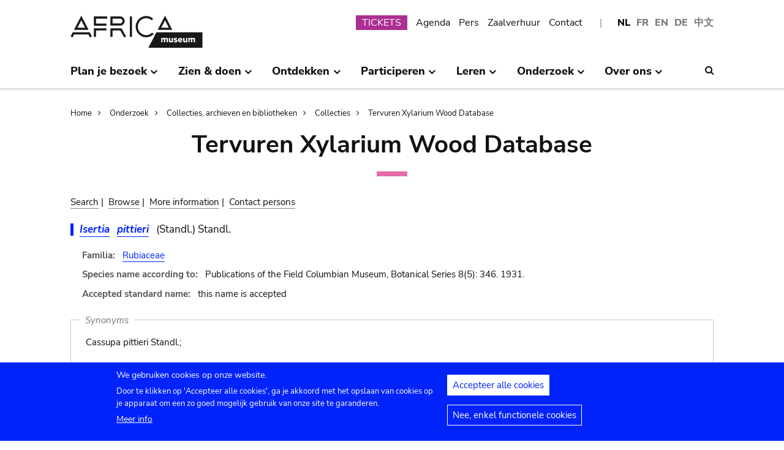

--- FILE ---
content_type: text/html; charset=UTF-8
request_url: https://www.africamuseum.be/nl/research/collections_libraries/biology/collections/xylarium/species/SN6671
body_size: 12022
content:
<!DOCTYPE html>
<html lang="nl" dir="ltr" prefix="content: http://purl.org/rss/1.0/modules/content/  dc: http://purl.org/dc/terms/  foaf: http://xmlns.com/foaf/0.1/  og: http://ogp.me/ns#  rdfs: http://www.w3.org/2000/01/rdf-schema#  schema: http://schema.org/  sioc: http://rdfs.org/sioc/ns#  sioct: http://rdfs.org/sioc/types#  skos: http://www.w3.org/2004/02/skos/core#  xsd: http://www.w3.org/2001/XMLSchema# ">
<head>
  <meta charset="utf-8" />
<script>window.dataLayer = window.dataLayer || [];function gtag(){dataLayer.push(arguments)};gtag("js", new Date());gtag("set", "developer_id.dMDhkMT", true);gtag("config", "G-37J342QD13", {"groups":"default","page_placeholder":"PLACEHOLDER_page_location","allow_ad_personalization_signals":false});</script>
<link rel="canonical" href="https://www.africamuseum.be/nl/research/collections_libraries/biology/collections/xylarium/species/SN6671" />
<meta name="Generator" content="Drupal 10 (https://www.drupal.org)" />
<meta name="MobileOptimized" content="width" />
<meta name="HandheldFriendly" content="true" />
<meta name="viewport" content="width=device-width, initial-scale=1.0" />
<style>div#sliding-popup, div#sliding-popup .eu-cookie-withdraw-banner, .eu-cookie-withdraw-tab {background: #0779bf} div#sliding-popup.eu-cookie-withdraw-wrapper { background: transparent; } #sliding-popup h1, #sliding-popup h2, #sliding-popup h3, #sliding-popup p, #sliding-popup label, #sliding-popup div, .eu-cookie-compliance-more-button, .eu-cookie-compliance-secondary-button, .eu-cookie-withdraw-tab { color: #ffffff;} .eu-cookie-withdraw-tab { border-color: #ffffff;}</style>
<link rel="icon" href="/themes/custom/africa_neato/favicon.ico" type="image/vnd.microsoft.icon" />
<script src="/sites/default/files/eu_cookie_compliance/eu_cookie_compliance.script.js?t74oax" defer></script>
<script>window.a2a_config=window.a2a_config||{};a2a_config.callbacks=[];a2a_config.overlays=[];a2a_config.templates={};</script>
<style>.a2a_svg { border-radius: 0 !important; }</style>

  <title>Tervuren Xylarium Wood Database | Koninklijk Museum voor Midden-Afrika - Tervuren - België</title>
  

  <link rel="stylesheet" media="all" href="/libraries/drupal-superfish/css/superfish.css?t74oax" />
<link rel="stylesheet" media="all" href="/themes/contrib/stable/css/system/components/align.module.css?t74oax" />
<link rel="stylesheet" media="all" href="/themes/contrib/stable/css/system/components/fieldgroup.module.css?t74oax" />
<link rel="stylesheet" media="all" href="/themes/contrib/stable/css/system/components/container-inline.module.css?t74oax" />
<link rel="stylesheet" media="all" href="/themes/contrib/stable/css/system/components/clearfix.module.css?t74oax" />
<link rel="stylesheet" media="all" href="/themes/contrib/stable/css/system/components/details.module.css?t74oax" />
<link rel="stylesheet" media="all" href="/themes/contrib/stable/css/system/components/hidden.module.css?t74oax" />
<link rel="stylesheet" media="all" href="/themes/contrib/stable/css/system/components/item-list.module.css?t74oax" />
<link rel="stylesheet" media="all" href="/themes/contrib/stable/css/system/components/js.module.css?t74oax" />
<link rel="stylesheet" media="all" href="/themes/contrib/stable/css/system/components/nowrap.module.css?t74oax" />
<link rel="stylesheet" media="all" href="/themes/contrib/stable/css/system/components/position-container.module.css?t74oax" />
<link rel="stylesheet" media="all" href="/themes/contrib/stable/css/system/components/reset-appearance.module.css?t74oax" />
<link rel="stylesheet" media="all" href="/themes/contrib/stable/css/system/components/resize.module.css?t74oax" />
<link rel="stylesheet" media="all" href="/themes/contrib/stable/css/system/components/system-status-counter.css?t74oax" />
<link rel="stylesheet" media="all" href="/themes/contrib/stable/css/system/components/system-status-report-counters.css?t74oax" />
<link rel="stylesheet" media="all" href="/themes/contrib/stable/css/system/components/system-status-report-general-info.css?t74oax" />
<link rel="stylesheet" media="all" href="/themes/contrib/stable/css/system/components/tablesort.module.css?t74oax" />
<link rel="stylesheet" media="all" href="/modules/contrib/eu_cookie_compliance/css/eu_cookie_compliance.css?t74oax" />
<link rel="stylesheet" media="all" href="/modules/contrib/addtoany/css/addtoany.css?t74oax" />
<link rel="stylesheet" media="all" href="/modules/contrib/ckeditor_accordion/css/accordion.frontend.css?t74oax" />
<link rel="stylesheet" media="all" href="/modules/contrib/cookie_content_blocker/css/cookie-content-blocker.theme.css?t74oax" />
<link rel="stylesheet" media="all" href="/themes/custom/africa_neato/css/rmca_db_common.css?t74oax" />
<link rel="stylesheet" media="all" href="/modules/custom/xylarium/css/db_xylarium.css?t74oax" />
<link rel="stylesheet" media="all" href="/themes/contrib/stable/css/core/assets/vendor/normalize-css/normalize.css?t74oax" />
<link rel="stylesheet" media="all" href="/themes/contrib/stable/css/core/normalize-fixes.css?t74oax" />
<link rel="stylesheet" media="all" href="/themes/custom/africa_neato/css/africa_neato.css?t74oax" />
<link rel="stylesheet" media="all" href="/themes/contrib/classy/css/components/action-links.css?t74oax" />
<link rel="stylesheet" media="all" href="/themes/contrib/classy/css/components/breadcrumb.css?t74oax" />
<link rel="stylesheet" media="all" href="/themes/contrib/classy/css/components/button.css?t74oax" />
<link rel="stylesheet" media="all" href="/themes/contrib/classy/css/components/collapse-processed.css?t74oax" />
<link rel="stylesheet" media="all" href="/themes/contrib/classy/css/components/container-inline.css?t74oax" />
<link rel="stylesheet" media="all" href="/themes/contrib/classy/css/components/details.css?t74oax" />
<link rel="stylesheet" media="all" href="/themes/contrib/classy/css/components/exposed-filters.css?t74oax" />
<link rel="stylesheet" media="all" href="/themes/contrib/classy/css/components/field.css?t74oax" />
<link rel="stylesheet" media="all" href="/themes/contrib/classy/css/components/form.css?t74oax" />
<link rel="stylesheet" media="all" href="/themes/contrib/classy/css/components/icons.css?t74oax" />
<link rel="stylesheet" media="all" href="/themes/contrib/classy/css/components/inline-form.css?t74oax" />
<link rel="stylesheet" media="all" href="/themes/contrib/classy/css/components/item-list.css?t74oax" />
<link rel="stylesheet" media="all" href="/themes/contrib/classy/css/components/link.css?t74oax" />
<link rel="stylesheet" media="all" href="/themes/contrib/classy/css/components/links.css?t74oax" />
<link rel="stylesheet" media="all" href="/themes/contrib/classy/css/components/menu.css?t74oax" />
<link rel="stylesheet" media="all" href="/themes/contrib/classy/css/components/more-link.css?t74oax" />
<link rel="stylesheet" media="all" href="/themes/contrib/classy/css/components/pager.css?t74oax" />
<link rel="stylesheet" media="all" href="/themes/contrib/classy/css/components/tabledrag.css?t74oax" />
<link rel="stylesheet" media="all" href="/themes/contrib/classy/css/components/tableselect.css?t74oax" />
<link rel="stylesheet" media="all" href="/themes/contrib/classy/css/components/tablesort.css?t74oax" />
<link rel="stylesheet" media="all" href="/themes/contrib/classy/css/components/tabs.css?t74oax" />
<link rel="stylesheet" media="all" href="/themes/contrib/classy/css/components/textarea.css?t74oax" />
<link rel="stylesheet" media="all" href="/themes/contrib/classy/css/components/ui-dialog.css?t74oax" />
<link rel="stylesheet" media="all" href="/themes/contrib/classy/css/components/messages.css?t74oax" />
<link rel="stylesheet" media="all" href="/themes/custom/africa_neato/css/rmca__ckeditor.css?t74oax" />
<link rel="stylesheet" media="all" href="/themes/custom/africa_neato/css/rmca__databases.css?t74oax" />
<link rel="stylesheet" media="all" href="/themes/custom/africa_neato/css/rmca__fonts.css?t74oax" />
<link rel="stylesheet" media="all" href="/themes/custom/africa_neato/css/rmca__overrides.css?t74oax" />
<link rel="stylesheet" media="all" href="/themes/custom/africa_neato/css/rmca__styles.css?t74oax" />
<link rel="stylesheet" media="all" href="/themes/custom/africa_neato/js/js-src/slick/slick.css?t74oax" />
<link rel="stylesheet" media="all" href="/themes/custom/africa_neato/js/js-src/slick/slick-theme.css?t74oax" />

  
</head>
<body class="no-sidebars path-research">

      
  
        <div class="dialog-off-canvas-main-canvas" data-off-canvas-main-canvas>
    <div role="document" class="page">

    <header id="site-header" class="region--header">

  <a href="#main-content" class="visually-hidden visually-hidden--focusable skip-link">
    Skip to main content
  </a>
  <a href="#mainsearchtrigger" class="visually-hidden visually-hidden--focusable skip-link">
    Skip to search
  </a>


            <div class="maxwidthwrapper clearfix">
        
        <div class="header__logo">
            <div class="">
    

<div id="block-africa-neato-branding" class="block block-system block-system-branding-block">
  
    
        <a href="/nl" rel="home" class="site-logo">
      <img src="/themes/custom/africa_neato/logo.svg" alt="Home" />
    </a>
      </div>
  </div>

        </div>

        <div class="header__secondary">
                    <div class="onlydisplay">
              <div class="">
    

<div class="language-switcher-language-url block block-language block-language-blocklanguage-interface" id="block-languageswitcher" role="navigation">
  
    
      <ul class="links"><li hreflang="nl" data-drupal-link-system-path="research/collections_libraries/biology/collections/xylarium/species/SN6671" class="nl is-active" aria-current="page"><a href="/nl/research/collections_libraries/biology/collections/xylarium/species/SN6671" class="language-link is-active" hreflang="nl" data-drupal-link-system-path="research/collections_libraries/biology/collections/xylarium/species/SN6671" aria-current="page">NL</a></li><li hreflang="fr" data-drupal-link-system-path="research/collections_libraries/biology/collections/xylarium/species/SN6671" class="fr"><a href="/fr/research/collections_libraries/biology/collections/xylarium/species/SN6671" class="language-link" hreflang="fr" data-drupal-link-system-path="research/collections_libraries/biology/collections/xylarium/species/SN6671">FR</a></li><li hreflang="en" data-drupal-link-system-path="research/collections_libraries/biology/collections/xylarium/species/SN6671" class="en"><a href="/en/research/collections_libraries/biology/collections/xylarium/species/SN6671" class="language-link" hreflang="en" data-drupal-link-system-path="research/collections_libraries/biology/collections/xylarium/species/SN6671">EN</a></li><li hreflang="de" data-drupal-link-system-path="research/collections_libraries/biology/collections/xylarium/species/SN6671" class="de"><a href="/de/research/collections_libraries/biology/collections/xylarium/species/SN6671" class="language-link" hreflang="de" data-drupal-link-system-path="research/collections_libraries/biology/collections/xylarium/species/SN6671">DE</a></li><li>
        <a href="https://cn.africamuseum.be">中文</a>
    </li>
  
  </ul>
  </div><nav aria-labelledby="block-submenu-menu" id="block-submenu" class="block block-menu navigation menu--submenu">
            
  <h2 class="visually-hidden" id="block-submenu-menu">Submenu</h2>
  

        
              <ul class="menu">
                    <li class="menu-item">
        <a href="https://webshopkmma.recreatex.be/Home?shop=521C3DE8-09C8-456B-8014-A66FCBE25ABE">TICKETS</a>
              </li>
                <li class="menu-item">
        <a href="/nl/see_do/agenda" data-drupal-link-system-path="see_do/agenda">Agenda</a>
              </li>
                <li class="menu-item">
        <a href="/nl/press" data-drupal-link-system-path="node/562">Pers</a>
              </li>
                <li class="menu-item">
        <a href="/nl/contact/companies" data-drupal-link-system-path="node/699">Zaalverhuur</a>
              </li>
                <li class="menu-item">
        <a href="/nl/contact" data-drupal-link-system-path="node/565">Contact</a>
              </li>
        </ul>
  


  </nav>

  </div>

          </div>
                    <div class="header__mobiletriggers onlymobile">
              <div class="wrapper-triggers">
                                    <a href="javascript:void(0);" class="trigger-mobile-search mobile-trigger" aria-expanded="false"><span class="icon icon--search"></span>
                  <span class="visually-hidden">Search</span></a>
                                    <a href="javascript:void(0);" class="trigger-mobile-lang mobile-trigger" aria-expanded="false">nl
                    <span class="icon--arrowdown"></span><span class="visually-hidden">Language</span></a>
                                    <a href="javascript:void(0);" class="trigger-mobile-nav mobile-trigger" aria-expanded="false" id="nav-toggle">Menu</a>
              </div>
          </div>
        </div>


      </div>




    

            <div class="region--navigation onlydisplay clearfix">
        <div class="maxwidthwrapper">
          <div class="wrapper-nav-searchtrigger">


                          <div class="">
    

<div id="block-mainnavigation-2" class="block block-superfish block-superfishmain">
  
    
      
<nav>
	<ul id="superfish-main" class="menu sf-menu sf-main sf-horizontal sf-style-none">
	  

            
  <li id="main-menu-link-contente868b349-f212-4d6b-b6b3-048d26258c40" class="sf-depth-1 menuparent sf-first" role="none">
    
          <a href="/nl/visit" class="sf-depth-1 menuparent" role="menuitem" aria-haspopup="true" aria-expanded="false">Plan je bezoek</a>
    
    
    
              <ul role="menu">
      
      

  
  <li id="main-menu-link-contente76f40e9-ddc0-4766-96bb-7f5e6ef99361" class="sf-depth-2 sf-no-children sf-first" role="none">
    
          <a href="/nl/visit/opening_hours" class="sf-depth-2" role="menuitem">Openingsuren</a>
    
    
    
    
      </li>


  
  <li id="main-menu-link-contentbf2ca579-08d8-4314-911d-c9001df41ec9" class="sf-depth-2 sf-no-children" role="none">
    
          <a href="/nl/visit/buy" class="sf-depth-2" role="menuitem">Tickets</a>
    
    
    
    
      </li>


  
  <li id="main-menu-link-contentf0c5f039-e888-4579-a0b5-34fc384efbdf" class="sf-depth-2 sf-no-children" role="none">
    
          <a href="/nl/visit/access" class="sf-depth-2" role="menuitem">Wegbeschrijving</a>
    
    
    
    
      </li>


  
  <li id="main-menu-link-contentefda48d4-cbe4-413d-8992-9bd07bec397f" class="sf-depth-2 sf-no-children" role="none">
    
          <a href="/nl/visit/accessibility" class="sf-depth-2" role="menuitem">Toegankelijkheid</a>
    
    
    
    
      </li>


  
  <li id="main-menu-link-content24b472e8-ef2f-499a-9596-4d0a95e7d6f3" class="sf-depth-2 sf-no-children" role="none">
    
          <a href="/nl/visit/kids_families" class="sf-depth-2" role="menuitem">Familievriendelijk museum</a>
    
    
    
    
      </li>


  
  <li id="main-menu-link-content230887dc-7cdb-4c44-9a40-570bae2ffc0c" class="sf-depth-2 sf-no-children" role="none">
    
          <a href="/nl/visit/africamuseumquest" class="sf-depth-2" role="menuitem">AfricaMuseumQuest</a>
    
    
    
    
      </li>


  
  <li id="main-menu-link-content9a8ca87a-a990-4b0b-b7f7-5e6e59d74ff7" class="sf-depth-2 sf-no-children" role="none">
    
          <a href="/nl/visit/shop" class="sf-depth-2" role="menuitem">AfricaShop</a>
    
    
    
    
      </li>


  
  <li id="main-menu-link-contentbf00912f-0883-4444-aade-30e804168cd6" class="sf-depth-2 sf-no-children" role="none">
    
          <a href="/nl/visit/resto" class="sf-depth-2" role="menuitem">Bistro Tembo</a>
    
    
    
    
      </li>


  
  <li id="main-menu-link-content67094e93-066a-4dd6-bf4e-651d5c547e1e" class="sf-depth-2 sf-no-children" role="none">
    
          <a href="/nl/visit/park" class="sf-depth-2" role="menuitem">Het park</a>
    
    
    
    
      </li>



              </ul>
      
    
    
      </li>


            
  <li id="main-menu-link-contentfdd353bc-a985-455a-acc0-8fdc05851eec" class="sf-depth-1 menuparent" role="none">
    
          <a href="/nl/see_do" class="sf-depth-1 menuparent" role="menuitem" aria-haspopup="true" aria-expanded="false">Zien &amp; doen</a>
    
    
    
              <ul role="menu">
      
      

  
  <li id="main-menu-link-contentfe5f65f7-5969-4fad-81ac-9c719bb25963" class="sf-depth-2 sf-no-children sf-first" role="none">
    
          <a href="/nl/see_do/permanent_exhibition" class="sf-depth-2" role="menuitem">Permanente tentoonstelling</a>
    
    
    
    
      </li>


  
  <li id="main-menu-link-contentb987887f-89a6-4cb8-b3ff-bd9057144da1" class="sf-depth-2 sf-no-children" role="none">
    
          <a href="/nl/see_do/temporary_exhibition" class="sf-depth-2" role="menuitem">Tijdelijke tentoonstellingen</a>
    
    
    
    
      </li>


  
  <li id="main-menu-link-content0e12eb9d-8149-4e3f-9e45-ae722013bf14" class="sf-depth-2 sf-no-children" role="none">
    
          <a href="/nl/see_do/virtual_exhibition" class="sf-depth-2" role="menuitem">Virtuele tentoonstellingen</a>
    
    
    
    
      </li>


  
  <li id="main-menu-link-content6dfb454c-1d72-45ed-9934-75e2af078d15" class="sf-depth-2 sf-no-children" role="none">
    
          <a href="/nl/see_do/guided_tours" class="sf-depth-2" role="menuitem">Rondleidingen</a>
    
    
    
    
      </li>


  
  <li id="main-menu-link-content08c2c20d-6afa-4a17-bcc2-04c7defd71bb" class="sf-depth-2 sf-no-children" role="none">
    
          <a href="/nl/see_do/workshops" class="sf-depth-2" role="menuitem">Workshops</a>
    
    
    
    
      </li>


  
  <li id="main-menu-link-content4e684b1c-6016-41d0-bb5b-d6bf8ec4d5d9" class="sf-depth-2 sf-no-children" role="none">
    
          <a href="/nl/see_do/agenda" class="sf-depth-2" role="menuitem">Agenda</a>
    
    
    
    
      </li>



              </ul>
      
    
    
      </li>


            
  <li id="main-menu-link-contentd7f1b64d-3ba0-4b65-a1bf-8a1f1837f469" class="sf-depth-1 menuparent" role="none">
    
          <a href="/nl/discover" class="sf-depth-1 menuparent" role="menuitem" aria-haspopup="true" aria-expanded="false">Ontdekken</a>
    
    
    
              <ul role="menu">
      
      

  
  <li id="main-menu-link-content8d22f2f2-5cef-43f5-bbf9-6bb0337e2fc6" class="sf-depth-2 sf-no-children sf-first" role="none">
    
          <a href="/nl/discover/collections" class="sf-depth-2" role="menuitem">Collecties</a>
    
    
    
    
      </li>


  
  <li id="main-menu-link-contentd24d673b-3400-455c-9243-18b518e0d620" class="sf-depth-2 sf-no-children" role="none">
    
          <a href="/nl/discover/project_proche" class="sf-depth-2" role="menuitem">Project PROCHE</a>
    
    
    
    
      </li>


  
  <li id="main-menu-link-contentd2ab3d65-039a-4200-bed3-dbc6bdf94c64" class="sf-depth-2 sf-no-children" role="none">
    
          <a href="/nl/discover/provenance" class="sf-depth-2" role="menuitem">Herkomst van de collecties</a>
    
    
    
    
      </li>


  
  <li id="main-menu-link-content4a1f4f7f-eecc-4df0-b20b-2460d3bd3639" class="sf-depth-2 sf-no-children" role="none">
    
          <a href="/nl/discover/history_articles" class="sf-depth-2" role="menuitem">Vooraleer we de pagina kunnen omslaan…</a>
    
    
    
    
      </li>


  
  <li id="main-menu-link-content26e6d0ea-91fe-4db6-9b82-c651df7ed941" class="sf-depth-2 sf-no-children" role="none">
    
          <a href="/nl/discover/museumtalks" class="sf-depth-2" role="menuitem">MuseumTalks</a>
    
    
    
    
      </li>


  
  <li id="main-menu-link-contentaf0d9fa7-bce2-4466-a94c-8be0e0c08b34" class="sf-depth-2 sf-no-children" role="none">
    
          <a href="/nl/discover/film_discussions" class="sf-depth-2" role="menuitem">Film discussies</a>
    
    
    
    
      </li>


  
  <li id="main-menu-link-content4ba43258-3ab5-4114-afcb-4424781846c9" class="sf-depth-2 sf-no-children" role="none">
    
          <a href="/nl/discover/podcasts" class="sf-depth-2" role="menuitem">Podcasts</a>
    
    
    
    
      </li>


  
  <li id="main-menu-link-content6769a071-5ddf-4e32-9d61-90051acdf0de" class="sf-depth-2 sf-no-children" role="none">
    
          <a href="/nl/research/publications" class="sf-depth-2" role="menuitem">Publicaties</a>
    
    
    
    
      </li>


  
  <li id="main-menu-link-content5bda3e4e-3ee7-497e-9ea7-2bd237832feb" class="sf-depth-2 sf-no-children" role="none">
    
          <a href="/nl/research/news" class="sf-depth-2" role="menuitem">Wetenschappelijk nieuws</a>
    
    
    
    
      </li>



              </ul>
      
    
    
      </li>


            
  <li id="main-menu-link-content2271c9be-c397-446b-b649-217ff8eff69c" class="sf-depth-1 menuparent" role="none">
    
          <a href="/nl/get_involved" class="sf-depth-1 menuparent" role="menuitem" aria-haspopup="true" aria-expanded="false">Participeren</a>
    
    
    
              <ul role="menu">
      
      

  
  <li id="main-menu-link-contentc1880d80-3dc1-4c18-9398-b0effe391f8c" class="sf-depth-2 sf-no-children sf-first" role="none">
    
          <a href="/nl/get_involved/citizen_science" class="sf-depth-2" role="menuitem">Burgerwetenschap</a>
    
    
    
    
      </li>


  
  <li id="main-menu-link-contentf9f18878-afa2-43fc-adad-e576e4a04db7" class="sf-depth-2 sf-no-children" role="none">
    
          <a href="/nl/get_involved/scientist-in-residence" class="sf-depth-2" role="menuitem">Scientist in residence</a>
    
    
    
    
      </li>


  
  <li id="main-menu-link-content692286c6-4a2e-4b12-9110-ec146a893c11" class="sf-depth-2 sf-no-children" role="none">
    
          <a href="/nl/get_involved/artists" class="sf-depth-2" role="menuitem">Residenties kunstenaars</a>
    
    
    
    
      </li>


  
  <li id="main-menu-link-contentc2150b4c-3152-48dd-8d79-4fbc99f55ae3" class="sf-depth-2 sf-no-children" role="none">
    
          <a href="/nl/get_involved/journalists" class="sf-depth-2" role="menuitem">Residenties journalisten</a>
    
    
    
    
      </li>


  
  <li id="main-menu-link-content7f835f94-c5b3-404e-a590-6268300e46c8" class="sf-depth-2 sf-no-children" role="none">
    
          <a href="/nl/get_involved/volunteers" class="sf-depth-2" role="menuitem">Vrijwilligers</a>
    
    
    
    
      </li>


  
  <li id="main-menu-link-content717d98c9-48a3-478e-95cf-debac56c2747" class="sf-depth-2 sf-no-children" role="none">
    
          <a href="/nl/get_involved/support" class="sf-depth-2" role="menuitem">Steun het museum</a>
    
    
    
    
      </li>



              </ul>
      
    
    
      </li>


            
  <li id="main-menu-link-content5cf9906d-c85b-4770-ae3b-8f6134cdbb58" class="sf-depth-1 menuparent" role="none">
    
          <a href="/nl/learn" class="sf-depth-1 menuparent" role="menuitem" aria-haspopup="true" aria-expanded="false">Leren</a>
    
    
    
              <ul role="menu">
      
      

  
  <li id="main-menu-link-content48f74d8f-2053-4ef5-8be0-0df933b451ce" class="sf-depth-2 sf-no-children sf-first" role="none">
    
          <a href="/nl/learn/pre_primary" class="sf-depth-2" role="menuitem">Kleuter- &amp; lagere school</a>
    
    
    
    
      </li>


  
  <li id="main-menu-link-content247a29cc-935b-429f-a00e-e182fbafd6cc" class="sf-depth-2 sf-no-children" role="none">
    
          <a href="/nl/learn/secondary" class="sf-depth-2" role="menuitem">Middelbare school</a>
    
    
    
    
      </li>


  
  <li id="main-menu-link-contentee01d554-01a2-45c4-bcaa-48017dfe0ac1" class="sf-depth-2 sf-no-children" role="none">
    
          <a href="/nl/learn/teachers" class="sf-depth-2" role="menuitem">Leerkrachten</a>
    
    
    
    
      </li>


  
  <li id="main-menu-link-contentc6fb46a5-8730-4da5-b787-4e578734f0da" class="sf-depth-2 sf-no-children" role="none">
    
          <a href="/nl/learn/training" class="sf-depth-2" role="menuitem">Stages &amp; studieverblijven</a>
    
    
    
    
      </li>



              </ul>
      
    
    
      </li>


            
  <li id="main-menu-link-content8fd779c6-8fbb-4a9a-bae0-5d4cd364ee6f" class="sf-depth-1 menuparent" role="none">
    
          <a href="/nl/research" class="sf-depth-1 menuparent" role="menuitem" aria-haspopup="true" aria-expanded="false">Onderzoek</a>
    
    
    
              <ul role="menu">
      
      

  
  <li id="main-menu-link-contentfa0d75a7-c0aa-451d-91ea-8a5ea7ffd241" class="sf-depth-2 sf-no-children sf-first" role="none">
    
          <a href="/nl/research/discover" class="sf-depth-2" role="menuitem">Ontdek ons onderzoek</a>
    
    
    
    
      </li>


  
  <li id="main-menu-link-contentb373dfea-7d1f-48a8-86b3-c07163f0f329" class="sf-depth-2 sf-no-children" role="none">
    
          <a href="/nl/research/publications" class="sf-depth-2" role="menuitem">Publicaties</a>
    
    
    
    
      </li>


  
  <li id="main-menu-link-contentd60bef2c-3b66-4ca5-a723-d97af802220a" class="sf-depth-2 sf-no-children" role="none">
    
          <a href="/nl/research/news" class="sf-depth-2" role="menuitem">Wetenschappelijk nieuws</a>
    
    
    
    
      </li>


  
  <li id="main-menu-link-content889194cd-02da-4fed-9902-1074580ff198" class="sf-depth-2 sf-no-children" role="none">
    
          <a href="/nl/research/training" class="sf-depth-2" role="menuitem">Stages &amp; studieverblijven</a>
    
    
    
    
      </li>


  
  <li id="main-menu-link-content37972c70-c980-47ab-a544-a658e4c7ea2a" class="sf-depth-2 sf-no-children" role="none">
    
          <a href="/nl/research/interact" class="sf-depth-2" role="menuitem">Contacteer onze teams</a>
    
    
    
    
      </li>



              </ul>
      
    
    
      </li>


            
  <li id="main-menu-link-content4648e4ac-76a5-4331-ac05-7fcd6aac5b91" class="sf-depth-1 menuparent" role="none">
    
          <a href="/nl/about_us" class="sf-depth-1 menuparent" role="menuitem" aria-haspopup="true" aria-expanded="false">Over ons</a>
    
    
    
              <ul role="menu">
      
      

  
  <li id="main-menu-link-contentebbe5134-ab72-4a4d-bdb4-285c6c345c9f" class="sf-depth-2 sf-no-children sf-first" role="none">
    
          <a href="/nl/about_us/mission_organisation" class="sf-depth-2" role="menuitem">Strategie, ethiek, organisatie</a>
    
    
    
    
      </li>


  
  <li id="main-menu-link-contentb3140b2a-1be4-42b4-b9f1-467eee1ff7ee" class="sf-depth-2 sf-no-children" role="none">
    
          <a href="/nl/about_us/history_renovation" class="sf-depth-2" role="menuitem">Geschiedenis &amp; Renovatie</a>
    
    
    
    
      </li>


  
  <li id="main-menu-link-contentd61a95e5-a993-4948-bde6-f6289e4d53fb" class="sf-depth-2 sf-no-children" role="none">
    
          <a href="/nl/about_us/viewpoints" class="sf-depth-2" role="menuitem">Standpunten van het museum</a>
    
    
    
    
      </li>


  
  <li id="main-menu-link-content9d0a745b-7c77-45f8-9034-dcf050fca357" class="sf-depth-2 sf-no-children" role="none">
    
          <a href="/nl/about_us/partnerships" class="sf-depth-2" role="menuitem">Partnerschappen</a>
    
    
    
    
      </li>


  
  <li id="main-menu-link-content21a6d4d1-a4f2-4561-be20-110bc7a82dbe" class="sf-depth-2 sf-no-children" role="none">
    
          <a href="/nl/about_us/annual_reports" class="sf-depth-2" role="menuitem">Jaarverslagen</a>
    
    
    
    
      </li>


  
  <li id="main-menu-link-contentb288d28d-c011-426c-b3e9-2dccc0d112ab" class="sf-depth-2 sf-no-children" role="none">
    
          <a href="/nl/about_us/map" class="sf-depth-2" role="menuitem">Plan gebouwen</a>
    
    
    
    
      </li>


  
  <li id="main-menu-link-contentace668bd-8a5d-4513-8893-425b39ea991f" class="sf-depth-2 sf-no-children" role="none">
    
          <a href="/nl/about_us/jobs" class="sf-depth-2" role="menuitem">Jobs</a>
    
    
    
    
      </li>


  
  <li id="main-menu-link-contentd0ccd163-5286-4767-af11-d17dcf1c2ac6" class="sf-depth-2 sf-no-children" role="none">
    
          <a href="/nl/get_involved/support" class="sf-depth-2" role="menuitem">Steun het museum</a>
    
    
    
    
      </li>



              </ul>
      
    
    
      </li>


	</ul>
</nav>

  </div>
  </div>



                        <div class="search-icon searchtrigger" >
              <a href="javascript:void(0);" class="trigger-mainsearch" aria-expanded="false" id="mainsearchtrigger">
                <span class="icon--search"></span><span class="visually-hidden">Search</span>
              </a>
            </div>

        </div>  
       </div>
      </div>


        <div class="region--search onlydisplay clearfix">
      <div class="maxwidthwrapper">
          <div class="">
    

<div class="rmca-search-form block block-rmcasearch block-rmcasearch-block" data-drupal-selector="rmca-search-form" id="block-rmcasearchblock-2">
  
    
      <form action="/nl/research/collections_libraries/biology/collections/xylarium/species/SN6671" method="post" id="rmca-search-form" accept-charset="UTF-8">
  <div  class="custom-search-block-form mobile-searchblock block block-custom-search" role="search" data-drupal-selector="custom-search-block-form">
 

<form method="post" accept-charset="UTF-8">

                  <div class="js-form-item form-item js-form-type-textfield form-type-textfield js-form-item-search-api-fulltext form-item-search-api-fulltext form-no-label">
      <label for="edit-search-api-fulltext--2" class="visually-hidden js-form-required form-required">ZOEKEN</label>
        <input class="custom_search-keys form-text required" data-drupal-selector="edit-search-api-fulltext" type="text" id="edit-search-api-fulltext--2" name="search_api_fulltext" value="" size="60" maxlength="128" required="required" aria-required="true" />

        </div>

               <div class="form-actions rmca-edit-actions"><input data-drupal-selector="edit-search-submit" type="submit" id="edit-search-submit" name="op" value="ZOEKEN" class="button js-form-submit form-submit" />
</div>
 
            <input autocomplete="off" data-drupal-selector="form-oq08y9io7o4gjfwkccf-vyjlpixqe5tvxao00chriau" type="hidden" name="form_build_id" value="form-OQ08y9IO7O4gJfWKccF_vyjLPIxQE5tVXAO00ChRIaU" />

            
            <input data-drupal-selector="edit-rmca-search-form" type="hidden" name="form_id" value="rmca_search_form" />

 
      
        </form>



</div>
</form>

  </div>
  </div>

     </div>
    </div> 



    </header>



        <div class="headroom-under" ></div>


          <div class="mobile-blocks onlymobile">


        <div class="mobile-lang mobile-block clearfix" >
            <div class="">
    

<div class="language-switcher-language-url mobile-langblock block block-language block-language-blocklanguage-interface" id="block-languageswitcher-2" role="navigation">
  
    
      <ul class="links"><li hreflang="nl" data-drupal-link-system-path="research/collections_libraries/biology/collections/xylarium/species/SN6671" class="nl is-active" aria-current="page"><a href="/nl/research/collections_libraries/biology/collections/xylarium/species/SN6671" class="language-link is-active" hreflang="nl" data-drupal-link-system-path="research/collections_libraries/biology/collections/xylarium/species/SN6671" aria-current="page">NL</a></li><li hreflang="fr" data-drupal-link-system-path="research/collections_libraries/biology/collections/xylarium/species/SN6671" class="fr"><a href="/fr/research/collections_libraries/biology/collections/xylarium/species/SN6671" class="language-link" hreflang="fr" data-drupal-link-system-path="research/collections_libraries/biology/collections/xylarium/species/SN6671">FR</a></li><li hreflang="en" data-drupal-link-system-path="research/collections_libraries/biology/collections/xylarium/species/SN6671" class="en"><a href="/en/research/collections_libraries/biology/collections/xylarium/species/SN6671" class="language-link" hreflang="en" data-drupal-link-system-path="research/collections_libraries/biology/collections/xylarium/species/SN6671">EN</a></li><li hreflang="de" data-drupal-link-system-path="research/collections_libraries/biology/collections/xylarium/species/SN6671" class="de"><a href="/de/research/collections_libraries/biology/collections/xylarium/species/SN6671" class="language-link" hreflang="de" data-drupal-link-system-path="research/collections_libraries/biology/collections/xylarium/species/SN6671">DE</a></li><li>
        <a href="https://cn.africamuseum.be">中文</a>
    </li>
  
  </ul>
  </div>
  </div>

        </div>

        <div class="mobile-search mobile-block clearfix" >
            <div class="">
    

<div class="rmca-search-form block block-rmcasearch block-rmcasearch-block" data-drupal-selector="rmca-search-form-2" id="block-rmcasearchblock">
  
    
      <form action="/nl/research/collections_libraries/biology/collections/xylarium/species/SN6671" method="post" id="rmca-search-form--2" accept-charset="UTF-8">
  <div  class="custom-search-block-form mobile-searchblock block block-custom-search" role="search" data-drupal-selector="custom-search-block-form">
 

<form method="post" accept-charset="UTF-8">

                  <div class="js-form-item form-item js-form-type-textfield form-type-textfield js-form-item-search-api-fulltext form-item-search-api-fulltext form-no-label">
      <label for="edit-search-api-fulltext--3" class="visually-hidden js-form-required form-required">ZOEKEN</label>
        <input class="custom_search-keys form-text required" data-drupal-selector="edit-search-api-fulltext" type="text" id="edit-search-api-fulltext--3" name="search_api_fulltext" value="" size="60" maxlength="128" required="required" aria-required="true" />

        </div>

               <div class="form-actions rmca-edit-actions"><input data-drupal-selector="edit-search-submit" type="submit" id="edit-search-submit--2" name="op" value="ZOEKEN" class="button js-form-submit form-submit" />
</div>
 
            <input autocomplete="off" data-drupal-selector="form-npxis87ue9ooksjdxozbwkloevorihk0bhsoypkiyni" type="hidden" name="form_build_id" value="form-npXiS87Ue9oOKsJDXoZBwkloeVORiHK0bhsoyPkiYnI" />

            
            <input data-drupal-selector="edit-rmca-search-form-2" type="hidden" name="form_id" value="rmca_search_form" />

 
      
        </form>



</div>
</form>

  </div>
  </div>

        </div>

        <div class="mobile-nav mobile-block clearfix" >
            <div class="">
    <nav aria-labelledby="block-mainnavigation-3-menu" id="block-mainnavigation-3" class="mainmenu block block-menu navigation menu--main">
            
  <h2 class="visually-hidden" id="block-mainnavigation-3-menu">Main navigation - mobile</h2>
  

        
              <ul class="menu">
                    <li class="menu-item menu-item--expanded">
        <a href="/nl/visit" data-drupal-link-system-path="node/516">Plan je bezoek</a>
                                <ul class="menu">
                    <li class="menu-item">
        <a href="/nl/visit/opening_hours" data-drupal-link-system-path="node/742">Openingsuren</a>
              </li>
                <li class="menu-item">
        <a href="/nl/visit/buy" data-drupal-link-system-path="node/517">Tickets</a>
              </li>
                <li class="menu-item">
        <a href="/nl/visit/access" data-drupal-link-system-path="node/741">Wegbeschrijving</a>
              </li>
                <li class="menu-item">
        <a href="/nl/visit/accessibility" data-drupal-link-system-path="node/743">Toegankelijkheid</a>
              </li>
                <li class="menu-item">
        <a href="/nl/visit/kids_families" data-drupal-link-system-path="node/520">Familievriendelijk museum</a>
              </li>
                <li class="menu-item">
        <a href="/nl/visit/africamuseumquest" data-drupal-link-system-path="node/890">AfricaMuseumQuest</a>
              </li>
                <li class="menu-item">
        <a href="/nl/visit/shop" data-drupal-link-system-path="node/697">AfricaShop</a>
              </li>
                <li class="menu-item">
        <a href="/nl/visit/resto" data-drupal-link-system-path="node/696">Bistro Tembo</a>
              </li>
                <li class="menu-item">
        <a href="/nl/visit/park" data-drupal-link-system-path="node/522">Het park</a>
              </li>
        </ul>
  
              </li>
                <li class="menu-item menu-item--expanded">
        <a href="/nl/see_do" data-drupal-link-system-path="node/947">Zien &amp; doen</a>
                                <ul class="menu">
                    <li class="menu-item">
        <a href="/nl/see_do/permanent_exhibition" data-drupal-link-system-path="node/744">Permanente tentoonstelling</a>
              </li>
                <li class="menu-item">
        <a href="/nl/see_do/temporary_exhibition" data-drupal-link-system-path="node/746">Tijdelijke tentoonstellingen</a>
              </li>
                <li class="menu-item">
        <a href="/nl/see_do/virtual_exhibition" data-drupal-link-system-path="node/871">Virtuele tentoonstellingen</a>
              </li>
                <li class="menu-item">
        <a href="/nl/see_do/guided_tours" data-drupal-link-system-path="node/949">Rondleidingen</a>
              </li>
                <li class="menu-item">
        <a href="/nl/see_do/workshops" data-drupal-link-system-path="node/952">Workshops</a>
              </li>
                <li class="menu-item">
        <a href="/nl/see_do/agenda" data-drupal-link-system-path="see_do/agenda">Agenda</a>
              </li>
        </ul>
  
              </li>
                <li class="menu-item menu-item--expanded">
        <a href="/nl/discover" data-drupal-link-system-path="node/523">Ontdekken</a>
                                <ul class="menu">
                    <li class="menu-item">
        <a href="/nl/discover/collections" data-drupal-link-system-path="node/755">Collecties</a>
              </li>
                <li class="menu-item">
        <a href="/nl/discover/project_proche" data-drupal-link-system-path="node/1281">Project PROCHE</a>
              </li>
                <li class="menu-item">
        <a href="/nl/discover/provenance" data-drupal-link-system-path="node/1002">Herkomst van de collecties</a>
              </li>
                <li class="menu-item">
        <a href="/nl/discover/history_articles" data-drupal-link-system-path="node/892">Vooraleer we de pagina kunnen omslaan…</a>
              </li>
                <li class="menu-item">
        <a href="/nl/discover/museumtalks" data-drupal-link-system-path="node/796">MuseumTalks</a>
              </li>
                <li class="menu-item">
        <a href="/nl/discover/film_discussions" data-drupal-link-system-path="node/870">Film discussies</a>
              </li>
                <li class="menu-item">
        <a href="/nl/discover/podcasts" data-drupal-link-system-path="node/790">Podcasts</a>
              </li>
                <li class="menu-item">
        <a href="/nl/research/publications" data-drupal-link-system-path="node/588">Publicaties</a>
              </li>
                <li class="menu-item">
        <a href="/nl/research/news" data-drupal-link-system-path="research/news">Wetenschappelijk nieuws</a>
              </li>
        </ul>
  
              </li>
                <li class="menu-item menu-item--expanded">
        <a href="/nl/get_involved" data-drupal-link-system-path="node/530">Participeren</a>
                                <ul class="menu">
                    <li class="menu-item">
        <a href="/nl/get_involved/citizen_science" data-drupal-link-system-path="node/1134">Burgerwetenschap</a>
              </li>
                <li class="menu-item">
        <a href="/nl/get_involved/scientist-in-residence" data-drupal-link-system-path="node/996">Scientist in residence</a>
              </li>
                <li class="menu-item">
        <a href="/nl/get_involved/artists" data-drupal-link-system-path="node/532">Residenties kunstenaars</a>
              </li>
                <li class="menu-item">
        <a href="/nl/get_involved/journalists" data-drupal-link-system-path="node/533">Residenties journalisten</a>
              </li>
                <li class="menu-item">
        <a href="/nl/get_involved/volunteers" data-drupal-link-system-path="node/534">Vrijwilligers</a>
              </li>
                <li class="menu-item">
        <a href="/nl/get_involved/support" data-drupal-link-system-path="node/536">Steun het museum</a>
              </li>
        </ul>
  
              </li>
                <li class="menu-item menu-item--expanded">
        <a href="/nl/learn" data-drupal-link-system-path="node/538">Leren</a>
                                <ul class="menu">
                    <li class="menu-item">
        <a href="/nl/learn/pre_primary" data-drupal-link-system-path="node/539">Kleuter- &amp; lagere school</a>
              </li>
                <li class="menu-item">
        <a href="/nl/learn/secondary" data-drupal-link-system-path="node/540">Middelbare school</a>
              </li>
                <li class="menu-item">
        <a href="/nl/learn/teachers" data-drupal-link-system-path="node/541">Leerkrachten</a>
              </li>
                <li class="menu-item">
        <a href="/nl/learn/training" data-drupal-link-system-path="node/543">Stages &amp; studieverblijven</a>
              </li>
        </ul>
  
              </li>
                <li class="menu-item menu-item--expanded">
        <a href="/nl/research" data-drupal-link-system-path="node/545">Onderzoek</a>
                                <ul class="menu">
                    <li class="menu-item">
        <a href="/nl/research/discover" data-drupal-link-system-path="node/546">Ontdek ons onderzoek</a>
              </li>
                <li class="menu-item">
        <a href="/nl/research/publications" data-drupal-link-system-path="node/588">Publicaties</a>
              </li>
                <li class="menu-item">
        <a href="/nl/research/news" data-drupal-link-system-path="research/news">Wetenschappelijk nieuws</a>
              </li>
                <li class="menu-item">
        <a href="/nl/research/training" data-drupal-link-system-path="node/550">Stages &amp; studieverblijven</a>
              </li>
                <li class="menu-item">
        <a href="/nl/research/interact" data-drupal-link-system-path="node/551">Contacteer onze teams</a>
              </li>
        </ul>
  
              </li>
                <li class="menu-item menu-item--expanded">
        <a href="/nl/about_us" data-drupal-link-system-path="node/552">Over ons</a>
                                <ul class="menu">
                    <li class="menu-item">
        <a href="/nl/about_us/mission_organisation" data-drupal-link-system-path="node/553">Strategie, ethiek, organisatie</a>
              </li>
                <li class="menu-item">
        <a href="/nl/about_us/history_renovation" data-drupal-link-system-path="node/913">Geschiedenis &amp; Renovatie</a>
              </li>
                <li class="menu-item">
        <a href="/nl/about_us/viewpoints" data-drupal-link-system-path="node/529">Standpunten van het museum</a>
              </li>
                <li class="menu-item">
        <a href="/nl/about_us/partnerships" data-drupal-link-system-path="node/558">Partnerschappen</a>
              </li>
                <li class="menu-item">
        <a href="/nl/about_us/annual_reports" data-drupal-link-system-path="node/555">Jaarverslagen</a>
              </li>
                <li class="menu-item">
        <a href="/nl/about_us/map" data-drupal-link-system-path="node/556">Plan gebouwen</a>
              </li>
                <li class="menu-item">
        <a href="/nl/about_us/jobs" data-drupal-link-system-path="node/564">Jobs</a>
              </li>
                <li class="menu-item">
        <a href="/nl/get_involved/support" data-drupal-link-system-path="node/536">Steun het museum</a>
              </li>
        </ul>
  
              </li>
        </ul>
  


  </nav>
<nav aria-labelledby="block-submenu-3-menu" id="block-submenu-3" class="block block-menu navigation menu--submenu">
            
  <h2 class="visually-hidden" id="block-submenu-3-menu">Secondary menu mobile</h2>
  

        
              <ul class="menu">
                    <li class="menu-item">
        <a href="https://webshopkmma.recreatex.be/Home?shop=521C3DE8-09C8-456B-8014-A66FCBE25ABE">TICKETS</a>
              </li>
                <li class="menu-item">
        <a href="/nl/see_do/agenda" data-drupal-link-system-path="see_do/agenda">Agenda</a>
              </li>
                <li class="menu-item">
        <a href="/nl/press" data-drupal-link-system-path="node/562">Pers</a>
              </li>
                <li class="menu-item">
        <a href="/nl/contact/companies" data-drupal-link-system-path="node/699">Zaalverhuur</a>
              </li>
                <li class="menu-item">
        <a href="/nl/contact" data-drupal-link-system-path="node/565">Contact</a>
              </li>
        </ul>
  


  </nav>

  </div>

        </div>
      </div>



                
    <div class="page-area">


            

        

        

              <section id="breadcrumb" class="region--breadcrumb">
        <div class="maxwidthwrapper">
            <div class="">
    

<div id="block-africa-neato-breadcrumbs" class="block block-system block-system-breadcrumb-block">
  
    
        <nav class="breadcrumb" role="navigation" aria-labelledby="system-breadcrumb">
    <h2 id="system-breadcrumb" class="visually-hidden">Breadcrumb</h2>

                  <a href="/nl">Home</a>
                        <a href="/nl/research">Onderzoek</a>
                        <a href="/nl/research/collections_libraries">Collecties, archieven en bibliotheken</a>
                        <a href="/nl/research/collections_libraries/biology/collections">Collecties</a>
                        <a href="/nl/research/collections_libraries/biology/collections/xylarium">Tervuren Xylarium Wood Database</a>
                        <a href="/nl/research/collections_libraries/biology/collections/xylarium/species/SN6671">Tervuren Xylarium Wood Database</a>
            </nav>

  </div>
  </div>

        </div>
      </section>
    
              <section id="admintabs" class="region--admintabs">
        <div class="maxwidthwrapper">
          
        </div>
      </section>
    


        <main role="main" class="maincontent">
      <div class="maxwidthwrapper">
      <a id="main-content" tabindex="-1"></a>

                    
                    
                    <section id="content">
              <div class="">
    <div data-drupal-messages-fallback class="hidden"></div>

<div id="block-africa-neato-page-title" class="block block-core block-page-title-block">
  
    
      
  <h1 class="page-title">Tervuren Xylarium Wood Database</h1>


  </div>

<div id="block-africa-neato-content" class="block block-system block-system-main-block">
  
    
      

<div class="xylarium">

<a href="/nl/research/collections_libraries/biology/collections/xylarium">Search</a>&nbsp;|&nbsp;
<a href="/nl/research/collections_libraries/biology/collections/xylarium/browse/A">Browse</a>&nbsp;|&nbsp;
<a href="/nl/research/collections_libraries/biology/collections/xylarium/wood_collection">More information</a>&nbsp;|&nbsp;
<a href="/nl/research/collections_libraries/biology/collections/xylarium/contact">Contact persons</a> 
<br>



<div class="result-page">

      <div class="result-title" style="margin-bottom: 20px">
          <h4 class="enhance--blue--left two-inline-texts">
            <div>
              <a href="/nl/research/collections_libraries/biology/collections/xylarium/genus_species/Isertia"><i>Isertia</i></a>
                              <a href="/nl/research/collections_libraries/biology/collections/xylarium/species_species/pittieri"><i>pittieri</i></a>
                          </div>
            <div>
              <span style="font-weight: normal">(Standl.) Standl.</span>
            </div>
          </h4>
      </div>
  
      <div style="margin: 0 0 30px 10px">
                  <div class="row">
             <span class="label">Familia:</span>
             <span class="field"><a href="/nl/research/collections_libraries/biology/collections/xylarium/familia_species/Rubiaceae">Rubiaceae</a></span>    
          </div>
                
        
        
                  <div class="row">
             <span class="label">Species name according to:</span>
             <span class="field">Publications of the Field Columbian Museum, Botanical Series 8(5): 346. 1931.</span>    
          </div>
        
                              <div class="row">
              <span class="label">Accepted standard name:</span>
              <span class="field">this name is accepted</span>
          </div>
                                      </div>

                  <div class="group">
             <span class="legend">Synonyms</span>
             <div class="row">
                <span class="field">Cassupa pittieri Standl.; </span>
             </div>
          </div>
        
       

       
       
       
       
                   <div class="group group--inline--result">
              <span class="legend">Specimens available at the Tervuren Xylarium</span>
              <div class="row">
                                          <span class="field">
                      <a href="/nl/research/collections_libraries/biology/collections/xylarium/specimen/Tw39519">Tw39519
                      </a>
                                                                      <img src='/modules/custom/xylarium/image/link.gif' alt='pictures from external sites available' style="display: inline"/> 
                                                                      <img src='/modules/custom/xylarium/image/microscope.gif' alt='microscopic slides available' style="display: inline"/> 
                                                                   </span>                     
                                  </div>
            </div>
       
<div class="btn--stroke-blue--pagination"><span class="bg--stroke-blue bg--small"><a href="javascript:history.back()">Previous page</a></span></div>

</div>
</div>
  
  </div>
  </div>

          </section>

                    
                        
      </div>
    </main>

    
        
        
        
        
        	
	        

	    

        


            

    <footer id="site-footer" role="contentinfo" class="region--footer">
      <div class="maxwidthwrapper">

        
          <section class="footer__1 footer__3cols clearfix">
            <div class="footer__1__A footer__3col">
                <div class="">
    

<div id="block-socialmedia-2" class="block block-block-content block-block-content4c603caf-407d-4b41-9c94-d58fcc3be06a">
  
    
      
            <div class="clearfix text-formatted field field--name-body field--type-text-with-summary field--label-hidden field__item"><ul class="sociallinks sociallinks-inline"><li><a href="https://x.com/africamuseumbe" target="_blank" title="Africamuseum X"><span class="icon--twitter">&nbsp;</span><span class="visually-hidden">X</span></a></li><li><a href="https://www.facebook.com/AfricaMuseumTervuren" target="_blank" title="Africamuseum Facebook"><span class="icon--facebook"> </span><span class="visually-hidden">Facebook</span></a></li><li><a href="https://www.instagram.com/africamuseumbe/" target="_blank" title="Africamuseum Instagram"><span class="icon--instagram"> </span><span class="visually-hidden">Instagram</span></a></li><li><a href="https://www.youtube.com/user/africamuseumtervuren" target="_blank" title="Africamuseum Youtube"><span class="icon--youtube"> </span><span class="visually-hidden">Youtube</span></a></li><li><span class="visually-hidden">Print</span></li></ul></div>
      
  </div>
  </div>

            </div>
            <div class="footer__1__B footer__3col">
              <div class="footer--newsletterlink">
                
              </div>
            </div>
            <div class="footer__1__C footer__3col">
              <div class="footer--agendalink">
                
              </div>
            </div>
          </section>
          
          <section class="footer__2 footer__3cols clearfix">
            <div class="footer__2__A footer__3col">
              <div class="footer--ticketlink">
                  <div class="">
    

<div id="block-newsletterlinkfooter" class="block block-block-content block-block-content6b42dd1d-1c00-4e40-a679-c5fcb6b68fb2">
  
    
      
            <div class="clearfix text-formatted field field--name-body field--type-text-with-summary field--label-hidden field__item"><p><a href="/nl/newsletter">NIEUWSBRIEF</a></p>
</div>
      
  </div>
  </div>

              </div>
            </div>
            <div class="footer__2__B footer__3col">
              <div class="footer--donatelink">
                  <div class="">
    

<div id="block-donatelinkinfooter" class="block block-block-content block-block-content3fc633d6-6d5a-4063-b0c5-5694f9249544">
  
    
      
            <div class="clearfix text-formatted field field--name-body field--type-text-with-summary field--label-hidden field__item"><p><a href="/nl/get_involved/support">Schenk aan het museum</a></p></div>
      
  </div>
  </div>
 
              </div>
            </div>
            <div class="footer__2__C footer__3col">
              <div class="footer--friendlink">
                  <div class="">
    

<div id="block-friendmuseumlinkinfooter" class="block block-block-content block-block-contentad9bac16-2ab3-4bcf-a2eb-14dcaf40ea55">
  
    
      
            <div class="clearfix text-formatted field field--name-body field--type-text-with-summary field--label-hidden field__item"></div>
      
  </div>
  </div>

              </div>
            </div>
          </section>
        
                  <section class="footer__menu clearfix onlydisplay">
              <div class="">
    <nav aria-labelledby="block-mainnavigation-menu" id="block-mainnavigation" class="block block-menu navigation menu--main">
            
  <h2 class="visually-hidden" id="block-mainnavigation-menu">Main navigation</h2>
  

        
              <ul class="menu">
                    <li class="menu-item menu-item--expanded">
        <a href="/nl/visit" data-drupal-link-system-path="node/516">Plan je bezoek</a>
                                <ul class="menu">
                    <li class="menu-item">
        <a href="/nl/visit/opening_hours" data-drupal-link-system-path="node/742">Openingsuren</a>
              </li>
                <li class="menu-item">
        <a href="/nl/visit/buy" data-drupal-link-system-path="node/517">Tickets</a>
              </li>
                <li class="menu-item">
        <a href="/nl/visit/access" data-drupal-link-system-path="node/741">Wegbeschrijving</a>
              </li>
                <li class="menu-item">
        <a href="/nl/visit/accessibility" data-drupal-link-system-path="node/743">Toegankelijkheid</a>
              </li>
                <li class="menu-item">
        <a href="/nl/visit/kids_families" data-drupal-link-system-path="node/520">Familievriendelijk museum</a>
              </li>
                <li class="menu-item">
        <a href="/nl/visit/africamuseumquest" data-drupal-link-system-path="node/890">AfricaMuseumQuest</a>
              </li>
                <li class="menu-item">
        <a href="/nl/visit/shop" data-drupal-link-system-path="node/697">AfricaShop</a>
              </li>
                <li class="menu-item">
        <a href="/nl/visit/resto" data-drupal-link-system-path="node/696">Bistro Tembo</a>
              </li>
                <li class="menu-item">
        <a href="/nl/visit/park" data-drupal-link-system-path="node/522">Het park</a>
              </li>
        </ul>
  
              </li>
                <li class="menu-item menu-item--expanded">
        <a href="/nl/see_do" data-drupal-link-system-path="node/947">Zien &amp; doen</a>
                                <ul class="menu">
                    <li class="menu-item">
        <a href="/nl/see_do/permanent_exhibition" data-drupal-link-system-path="node/744">Permanente tentoonstelling</a>
              </li>
                <li class="menu-item">
        <a href="/nl/see_do/temporary_exhibition" data-drupal-link-system-path="node/746">Tijdelijke tentoonstellingen</a>
              </li>
                <li class="menu-item">
        <a href="/nl/see_do/virtual_exhibition" data-drupal-link-system-path="node/871">Virtuele tentoonstellingen</a>
              </li>
                <li class="menu-item">
        <a href="/nl/see_do/guided_tours" data-drupal-link-system-path="node/949">Rondleidingen</a>
              </li>
                <li class="menu-item">
        <a href="/nl/see_do/workshops" data-drupal-link-system-path="node/952">Workshops</a>
              </li>
                <li class="menu-item">
        <a href="/nl/see_do/agenda" data-drupal-link-system-path="see_do/agenda">Agenda</a>
              </li>
        </ul>
  
              </li>
                <li class="menu-item menu-item--expanded">
        <a href="/nl/discover" data-drupal-link-system-path="node/523">Ontdekken</a>
                                <ul class="menu">
                    <li class="menu-item">
        <a href="/nl/discover/collections" data-drupal-link-system-path="node/755">Collecties</a>
              </li>
                <li class="menu-item">
        <a href="/nl/discover/project_proche" data-drupal-link-system-path="node/1281">Project PROCHE</a>
              </li>
                <li class="menu-item">
        <a href="/nl/discover/provenance" data-drupal-link-system-path="node/1002">Herkomst van de collecties</a>
              </li>
                <li class="menu-item">
        <a href="/nl/discover/history_articles" data-drupal-link-system-path="node/892">Vooraleer we de pagina kunnen omslaan…</a>
              </li>
                <li class="menu-item">
        <a href="/nl/discover/museumtalks" data-drupal-link-system-path="node/796">MuseumTalks</a>
              </li>
                <li class="menu-item">
        <a href="/nl/discover/film_discussions" data-drupal-link-system-path="node/870">Film discussies</a>
              </li>
                <li class="menu-item">
        <a href="/nl/discover/podcasts" data-drupal-link-system-path="node/790">Podcasts</a>
              </li>
                <li class="menu-item">
        <a href="/nl/research/publications" data-drupal-link-system-path="node/588">Publicaties</a>
              </li>
                <li class="menu-item">
        <a href="/nl/research/news" data-drupal-link-system-path="research/news">Wetenschappelijk nieuws</a>
              </li>
        </ul>
  
              </li>
                <li class="menu-item menu-item--expanded">
        <a href="/nl/get_involved" data-drupal-link-system-path="node/530">Participeren</a>
                                <ul class="menu">
                    <li class="menu-item">
        <a href="/nl/get_involved/citizen_science" data-drupal-link-system-path="node/1134">Burgerwetenschap</a>
              </li>
                <li class="menu-item">
        <a href="/nl/get_involved/scientist-in-residence" data-drupal-link-system-path="node/996">Scientist in residence</a>
              </li>
                <li class="menu-item">
        <a href="/nl/get_involved/artists" data-drupal-link-system-path="node/532">Residenties kunstenaars</a>
              </li>
                <li class="menu-item">
        <a href="/nl/get_involved/journalists" data-drupal-link-system-path="node/533">Residenties journalisten</a>
              </li>
                <li class="menu-item">
        <a href="/nl/get_involved/volunteers" data-drupal-link-system-path="node/534">Vrijwilligers</a>
              </li>
                <li class="menu-item">
        <a href="/nl/get_involved/support" data-drupal-link-system-path="node/536">Steun het museum</a>
              </li>
        </ul>
  
              </li>
                <li class="menu-item menu-item--expanded">
        <a href="/nl/learn" data-drupal-link-system-path="node/538">Leren</a>
                                <ul class="menu">
                    <li class="menu-item">
        <a href="/nl/learn/pre_primary" data-drupal-link-system-path="node/539">Kleuter- &amp; lagere school</a>
              </li>
                <li class="menu-item">
        <a href="/nl/learn/secondary" data-drupal-link-system-path="node/540">Middelbare school</a>
              </li>
                <li class="menu-item">
        <a href="/nl/learn/teachers" data-drupal-link-system-path="node/541">Leerkrachten</a>
              </li>
                <li class="menu-item">
        <a href="/nl/learn/training" data-drupal-link-system-path="node/543">Stages &amp; studieverblijven</a>
              </li>
        </ul>
  
              </li>
                <li class="menu-item menu-item--expanded">
        <a href="/nl/research" data-drupal-link-system-path="node/545">Onderzoek</a>
                                <ul class="menu">
                    <li class="menu-item">
        <a href="/nl/research/discover" data-drupal-link-system-path="node/546">Ontdek ons onderzoek</a>
              </li>
                <li class="menu-item">
        <a href="/nl/research/publications" data-drupal-link-system-path="node/588">Publicaties</a>
              </li>
                <li class="menu-item">
        <a href="/nl/research/news" data-drupal-link-system-path="research/news">Wetenschappelijk nieuws</a>
              </li>
                <li class="menu-item">
        <a href="/nl/research/training" data-drupal-link-system-path="node/550">Stages &amp; studieverblijven</a>
              </li>
                <li class="menu-item">
        <a href="/nl/research/interact" data-drupal-link-system-path="node/551">Contacteer onze teams</a>
              </li>
        </ul>
  
              </li>
                <li class="menu-item menu-item--expanded">
        <a href="/nl/about_us" data-drupal-link-system-path="node/552">Over ons</a>
                                <ul class="menu">
                    <li class="menu-item">
        <a href="/nl/about_us/mission_organisation" data-drupal-link-system-path="node/553">Strategie, ethiek, organisatie</a>
              </li>
                <li class="menu-item">
        <a href="/nl/about_us/history_renovation" data-drupal-link-system-path="node/913">Geschiedenis &amp; Renovatie</a>
              </li>
                <li class="menu-item">
        <a href="/nl/about_us/viewpoints" data-drupal-link-system-path="node/529">Standpunten van het museum</a>
              </li>
                <li class="menu-item">
        <a href="/nl/about_us/partnerships" data-drupal-link-system-path="node/558">Partnerschappen</a>
              </li>
                <li class="menu-item">
        <a href="/nl/about_us/annual_reports" data-drupal-link-system-path="node/555">Jaarverslagen</a>
              </li>
                <li class="menu-item">
        <a href="/nl/about_us/map" data-drupal-link-system-path="node/556">Plan gebouwen</a>
              </li>
                <li class="menu-item">
        <a href="/nl/about_us/jobs" data-drupal-link-system-path="node/564">Jobs</a>
              </li>
                <li class="menu-item">
        <a href="/nl/get_involved/support" data-drupal-link-system-path="node/536">Steun het museum</a>
              </li>
        </ul>
  
              </li>
        </ul>
  


  </nav>

  </div>

          </section>
        		
		          <section class="footer__sponsors clearfix">
            
          </section>
        
                  <section class="footer__bottom clearfix">
              <div class="">
    <nav aria-labelledby="block-submenu-2-menu" id="block-submenu-2" class="block block-menu navigation menu--submenu">
            
  <h2 class="visually-hidden" id="block-submenu-2-menu">Submenu footer</h2>
  

        
              <ul class="menu">
                    <li class="menu-item">
        <a href="https://webshopkmma.recreatex.be/Home?shop=521C3DE8-09C8-456B-8014-A66FCBE25ABE">TICKETS</a>
              </li>
                <li class="menu-item">
        <a href="/nl/see_do/agenda" data-drupal-link-system-path="see_do/agenda">Agenda</a>
              </li>
                <li class="menu-item">
        <a href="/nl/press" data-drupal-link-system-path="node/562">Pers</a>
              </li>
                <li class="menu-item">
        <a href="/nl/contact/companies" data-drupal-link-system-path="node/699">Zaalverhuur</a>
              </li>
                <li class="menu-item">
        <a href="/nl/contact" data-drupal-link-system-path="node/565">Contact</a>
              </li>
        </ul>
  


  </nav>

  </div>

              <div class="footer__legal_accessibility">
                <div><a href="/nl/tools/privacysettings">Privacy instellingen</a></div>
                <div><a href="/nl/legal">Juridische mededelingen</a></div>
                <div><a href="/nl/accessibility">Toegankelijkheidsverklaring</a></div>
              </div>
          </section>
        
      </div>
    </footer>

  </div> 
  <div id="addtoany"></div>
  
</div> 
  </div>

  
  
  <script type="application/json" data-drupal-selector="drupal-settings-json">{"path":{"baseUrl":"\/","pathPrefix":"nl\/","currentPath":"research\/collections_libraries\/biology\/collections\/xylarium\/species\/SN6671","currentPathIsAdmin":false,"isFront":false,"currentLanguage":"nl"},"pluralDelimiter":"\u0003","suppressDeprecationErrors":true,"cookieContentBlocker":{"consentAwareness":{"accepted":{"event":{"name":"click","selector":".agree-button"},"cookie":{"operator":"===","name":"cookie-agreed","value":"2"}},"declined":{"event":{"name":"click","selector":".decline-button"},"cookie":{"operator":"===","name":"cookie-agreed","value":"0"}},"change":{"event":{"name":"click","selector":".eu-cookie-withdraw-tab"}}},"categories":[]},"fitvids":{"selectors":".node","custom_vendors":["iframe[src^=\u0022https:\/\/youtu.be\u0022]"],"ignore_selectors":""},"google_analytics":{"account":"G-37J342QD13","trackOutbound":true,"trackMailto":true,"trackTel":true,"trackDownload":true,"trackDownloadExtensions":"7z|aac|arc|arj|asf|asx|avi|bin|csv|doc(x|m)?|dot(x|m)?|exe|flv|gif|gz|gzip|hqx|jar|jpe?g|js|mp(2|3|4|e?g)|mov(ie)?|msi|msp|pdf|phps|png|ppt(x|m)?|pot(x|m)?|pps(x|m)?|ppam|sld(x|m)?|thmx|qtm?|ra(m|r)?|sea|sit|tar|tgz|torrent|txt|wav|wma|wmv|wpd|xls(x|m|b)?|xlt(x|m)|xlam|xml|z|zip"},"eu_cookie_compliance":{"cookie_policy_version":"1.0.0","popup_enabled":true,"popup_agreed_enabled":false,"popup_hide_agreed":false,"popup_clicking_confirmation":false,"popup_scrolling_confirmation":false,"popup_html_info":"\u003Cdiv aria-labelledby=\u0022popup-text\u0022  class=\u0022eu-cookie-compliance-banner eu-cookie-compliance-banner-info eu-cookie-compliance-banner--opt-in\u0022\u003E\n  \u003Cdiv class=\u0022popup-content info eu-cookie-compliance-content\u0022\u003E\n        \u003Cdiv id=\u0022popup-text\u0022 class=\u0022eu-cookie-compliance-message\u0022 role=\u0022document\u0022\u003E\n      \u003Ch2\u003EWe gebruiken cookies op onze website.\u003C\/h2\u003E\n\u003Cp\u003EDoor te klikken op \u0027Accepteer alle cookies\u0027, ga je akkoord met het opslaan van cookies op je apparaat om een zo goed mogelijk gebruik van onze site te garanderen.\u003C\/p\u003E\n\n              \u003Cbutton type=\u0022button\u0022 class=\u0022find-more-button eu-cookie-compliance-more-button\u0022\u003EMeer info\u003C\/button\u003E\n          \u003C\/div\u003E\n\n    \n    \u003Cdiv id=\u0022popup-buttons\u0022 class=\u0022eu-cookie-compliance-buttons\u0022\u003E\n            \u003Cbutton type=\u0022button\u0022 class=\u0022agree-button eu-cookie-compliance-secondary-button\u0022\u003EAccepteer alle cookies\u003C\/button\u003E\n              \u003Cbutton type=\u0022button\u0022 class=\u0022decline-button eu-cookie-compliance-default-button\u0022\u003ENee, enkel functionele cookies\u003C\/button\u003E\n          \u003C\/div\u003E\n  \u003C\/div\u003E\n\u003C\/div\u003E","use_mobile_message":false,"mobile_popup_html_info":"\u003Cdiv aria-labelledby=\u0022popup-text\u0022  class=\u0022eu-cookie-compliance-banner eu-cookie-compliance-banner-info eu-cookie-compliance-banner--opt-in\u0022\u003E\n  \u003Cdiv class=\u0022popup-content info eu-cookie-compliance-content\u0022\u003E\n        \u003Cdiv id=\u0022popup-text\u0022 class=\u0022eu-cookie-compliance-message\u0022 role=\u0022document\u0022\u003E\n      \u003Ch2\u003EWe gebruiken cookies op onze website.\u003C\/h2\u003E\n\u003Cp\u003EDoor te klikken op \u0027Accepteer alle cookies\u0027, ga je akkoord met het opslaan van cookies op je apparaat om een zo goed mogelijk gebruik van onze site te garanderen.\u003C\/p\u003E\n\n              \u003Cbutton type=\u0022button\u0022 class=\u0022find-more-button eu-cookie-compliance-more-button\u0022\u003EMeer info\u003C\/button\u003E\n          \u003C\/div\u003E\n\n    \n    \u003Cdiv id=\u0022popup-buttons\u0022 class=\u0022eu-cookie-compliance-buttons\u0022\u003E\n            \u003Cbutton type=\u0022button\u0022 class=\u0022agree-button eu-cookie-compliance-secondary-button\u0022\u003EAccepteer alle cookies\u003C\/button\u003E\n              \u003Cbutton type=\u0022button\u0022 class=\u0022decline-button eu-cookie-compliance-default-button\u0022\u003ENee, enkel functionele cookies\u003C\/button\u003E\n          \u003C\/div\u003E\n  \u003C\/div\u003E\n\u003C\/div\u003E","mobile_breakpoint":768,"popup_html_agreed":false,"popup_use_bare_css":false,"popup_height":"auto","popup_width":"100%","popup_delay":1000,"popup_link":"\/nl\/legal","popup_link_new_window":false,"popup_position":false,"fixed_top_position":true,"popup_language":"nl","store_consent":false,"better_support_for_screen_readers":false,"cookie_name":"","reload_page":true,"domain":"","domain_all_sites":false,"popup_eu_only":false,"popup_eu_only_js":false,"cookie_lifetime":105,"cookie_session":0,"set_cookie_session_zero_on_disagree":0,"disagree_do_not_show_popup":false,"method":"opt_in","automatic_cookies_removal":true,"allowed_cookies":"","withdraw_markup":"\u003Cbutton type=\u0022button\u0022 class=\u0022eu-cookie-withdraw-tab\u0022\u003EPrivacy instellingen\u003C\/button\u003E\n\u003Cdiv aria-labelledby=\u0022popup-text\u0022 class=\u0022eu-cookie-withdraw-banner\u0022\u003E\n  \u003Cdiv class=\u0022popup-content info eu-cookie-compliance-content\u0022\u003E\n    \u003Cdiv id=\u0022popup-text\u0022 class=\u0022eu-cookie-compliance-message\u0022 role=\u0022document\u0022\u003E\n      \u003Ch2\u003EWe use cookies on this site to enhance your user experience\u003C\/h2\u003E\n\u003Cp\u003EYou have given your consent for us to set cookies.\u003C\/p\u003E\n\n    \u003C\/div\u003E\n    \u003Cdiv id=\u0022popup-buttons\u0022 class=\u0022eu-cookie-compliance-buttons\u0022\u003E\n      \u003Cbutton type=\u0022button\u0022 class=\u0022eu-cookie-withdraw-button \u0022\u003EWithdraw consent\u003C\/button\u003E\n    \u003C\/div\u003E\n  \u003C\/div\u003E\n\u003C\/div\u003E","withdraw_enabled":false,"reload_options":0,"reload_routes_list":"","withdraw_button_on_info_popup":false,"cookie_categories":[],"cookie_categories_details":[],"enable_save_preferences_button":true,"cookie_value_disagreed":"0","cookie_value_agreed_show_thank_you":"1","cookie_value_agreed":"2","containing_element":"body","settings_tab_enabled":false,"olivero_primary_button_classes":"","olivero_secondary_button_classes":"","close_button_action":"close_banner","open_by_default":true,"modules_allow_popup":true,"hide_the_banner":false,"geoip_match":true,"unverified_scripts":["https:\/\/www.google-analytics.com\/analytics.js","https:\/\/static.addtoany.com\/menu\/svg\/icons.30.svg.js"]},"ckeditorAccordion":{"accordionStyle":{"collapseAll":1,"keepRowsOpen":1,"animateAccordionOpenAndClose":0,"openTabsWithHash":0,"allowHtmlInTitles":0}},"ajaxTrustedUrl":{"form_action_p_pvdeGsVG5zNF_XLGPTvYSKCf43t8qZYSwcfZl2uzM":true},"superfish":{"superfish-main":{"id":"superfish-main","sf":{"animation":{"opacity":"show","height":"show"},"speed":"fast","autoArrows":true,"dropShadows":false},"plugins":{"touchscreen":{"disableHover":0,"cloneParent":0,"mode":"window_width","breakpoint":900},"supposition":true,"supersubs":true}}},"user":{"uid":0,"permissionsHash":"0844e18e184b772127110f656eed49edcc133f2489676c7d3eb41376c9ca3893"}}</script>
<script src="/core/assets/vendor/jquery/jquery.min.js?v=3.7.1"></script>
<script src="/core/assets/vendor/once/once.min.js?v=1.0.1"></script>
<script src="/sites/default/files/languages/nl_Hd2gXNwTMxuhf_As5e6ZfK2n2h-IwH7YJZA3rrwspqg.js?t74oax"></script>
<script src="/core/misc/drupalSettingsLoader.js?v=10.5.8"></script>
<script src="/core/misc/drupal.js?v=10.5.8"></script>
<script src="/core/misc/drupal.init.js?v=10.5.8"></script>
<script src="/themes/custom/africa_neato/js/js-src/expander.js?t74oax"></script>
<script src="/themes/custom/africa_neato/js/scripts.js?v=10.5.8"></script>
<script src="/themes/custom/africa_neato/js/js-src/headroom.min.js?t74oax"></script>
<script src="/themes/custom/africa_neato/js/js-src/mobilemenu.js?t74oax"></script>
<script src="/themes/custom/africa_neato/js/js-src/mypagefunctions.js?t74oax"></script>
<script src="/themes/custom/africa_neato/js/js-src/responsivetable.js?t74oax"></script>
<script src="/themes/custom/africa_neato/js/js-src/slick/slick.js?t74oax"></script>
<script src="/modules/contrib/ckeditor_accordion/js/accordion.frontend.min.js?t74oax"></script>
<script src="https://cdn.jsdelivr.net/npm/js-cookie@3.0.5/dist/js.cookie.min.js"></script>
<script src="/modules/contrib/cookie_content_blocker/js/cookieContentBlocker.js?t74oax"></script>
<script src="/modules/contrib/eu_cookie_compliance/js/eu_cookie_compliance.min.js?t74oax"></script>
<script src="/libraries/fitvids/jquery.fitvids.js?v=10.5.8"></script>
<script src="/modules/contrib/fitvids/js/init-fitvids.js?v=10.5.8"></script>
<script src="/modules/contrib/superfish/js/superfish.js?v=2.0"></script>
<script src="/libraries/drupal-superfish/superfish.js?t74oax"></script>
<script src="/libraries/drupal-superfish/jquery.hoverIntent.minified.js?t74oax"></script>
<script src="/libraries/drupal-superfish/supersubs.js?t74oax"></script>
<script src="/libraries/drupal-superfish/supposition.js?t74oax"></script>
<script src="/libraries/drupal-superfish/sftouchscreen.js?t74oax"></script>

</body>
</html>